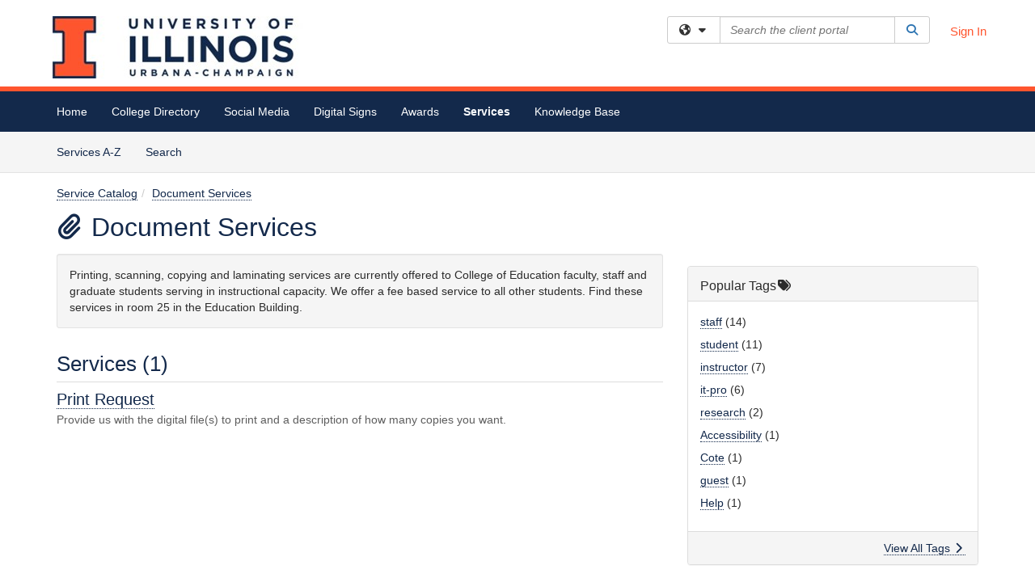

--- FILE ---
content_type: text/html; charset=utf-8
request_url: https://help.uillinois.edu/TDClient/44/Portal/Requests/ServiceCatalog?CategoryID=60
body_size: 14138
content:

<!DOCTYPE html>

<html lang="en" xmlns="http://www.w3.org/1999/xhtml">
<head><meta name="viewport" content="width=device-width, initial-scale=1.0" /><!-- Google Tag Manager -->
<script>(function(w,d,s,l,i){w[l]=w[l]||[];w[l].push({'gtm.start':
new Date().getTime(),event:'gtm.js'});var f=d.getElementsByTagName(s)[0],
j=d.createElement(s),dl=l!='dataLayer'?'&l='+l:'';j.async=true;j.src=
'https://www.googletagmanager.com/gtm.js?id='+i+dl;f.parentNode.insertBefore(j,f);
})(window,document,'script','dataLayer','GTM-WR9V5K73');</script>
<!-- End Google Tag Manager --><script>
  window.TdxGtmContext = {"User":{"Id":0,"UID":"00000000-0000-0000-0000-000000000000","UserName":"","FullName":"Public User","AlertEmail":"publicuser@noreply.com","Role":"Experience User","HasTDNext":false,"StandardApplicationNames":null,"TicketApplicationNames":[],"AssetApplicationNames":[],"ClientPortalApplicationNames":[],"Type":"Technician","Analytics":{"Title":null,"Organization":null}},"Partition":{"Id":56,"Name":"University of Illinois System Production"},"BillableEntity":{"Id":2,"Name":"University of Illinois System","SalesForceIdentifier":"0013600001H1DNdAAN","GWMIID":"053aa8ab-41bd-40c4-a273-d019c1feb8de"},"Environment":{"ShortName":"PRD"}};
</script><script src="/TDPortal/Content/Scripts/jquery/2.2.4/jquery.min.js?v=20260120201726"></script><script src="/TDPortal/Content/Scripts/jquery-migrate/1.4.1/jquery-migrate.min.js?v=20260120201726"></script><script src="/TDPortal/Content/Scripts/jquery-ui/1.13.2/jquery-ui-1.13.2.custom.timepicker.min.js?v=20260120202054"></script><link href="/TDPortal/Content/Styles/jquery-ui/1.13.2/jquery-ui.compiled.min.css?v=20260120202056" rel="stylesheet" type="text/css"  /><link href="/TDPortal/Content/bootstrap/3.4.1/dist/css/bootstrap.min.css?v=20260120201726" rel="stylesheet" type="text/css" id="lnkBootstrapCSS" /><script src="/TDPortal/Content/bootstrap/3.4.1/dist/js/bootstrap.min.js?v=20260120201726"></script><link href="/TDPortal/Content/FontAwesome/css/fontawesome.min.css?v=20260120201724" rel="stylesheet" type="text/css" id="lnkFontAwesome" /><link href="/TDPortal/Content/FontAwesome/css/solid.css?v=20260120201724" rel="stylesheet" type="text/css"  /><link href="/TDPortal/Content/FontAwesome/css/regular.css?v=20260120201724" rel="stylesheet" type="text/css"  /><link href="/TDPortal/Content/FontAwesome/css/brands.css?v=20260120201724" rel="stylesheet" type="text/css"  /><link href="/TDPortal/Content/FontAwesome/css/v4-shims.css?v=20260120201724" rel="stylesheet" type="text/css"  /><link href="/TDClient/Styles/bootstrap_custom.min.css?v=20260120202054" rel="stylesheet" type="text/css"  /><link href="/TDClient/Styles/TDStyles.min.css?v=20260120202056" rel="stylesheet" type="text/css"  /><link href="https://help.uillinois.edu/TDPortal/BE/Style/2/TDClient/44?v=20201027201707" rel="stylesheet" type="text/css" /><script src="/TDPortal/Content/Scripts/tdx/dist/TDJSFramework.compiled.min.js?v=20260120202054"></script><script src="/TDPortal/Content/Scripts/tdx/dist/modalFocusTrap.min.js?v=20260120202052"></script><script src="/TDPortal/Content/Scripts/underscore/1.12.1/underscore-min.js?v=20260120201726"></script>
<script src="/TDClient/Scripts/clientOS.min.js?v=20260120202046"></script>
<script src="/TDClient/Scripts/collapseMe.min.js?v=20260120202046"></script>
<script src="/TDClient/Scripts/tdsearchfilter.min.js?v=20260120202046"></script>
<script src="/TDClient/Scripts/SiteSearch.min.js?v=20260120202046"></script>
<script src="/TDPortal/Content/Scripts/tdx/dist/elasticsearchAutocomplete.min.js?v=20260120202052"></script>
<link id="ctl00_ctl00_lnkFavicon" rel="icon" href="https://help.uillinois.edu/TDPortal/BE/Icon/2/44?v=20201027201707" />

    
    <script async src="//www.googletagmanager.com/gtag/js?id=UA-64154309-11"></script>
    <script>

      $(function () {

        window.dataLayer = window.dataLayer || [];
        function gtag() { dataLayer.push(arguments); }
        gtag('js', new Date());
        // Be sure to set the proper cookie domain to the customer's full subdomain when sending the pageview hit.
        gtag('config', 'UA-64154309-11', { 'cookie_domain': 'help.uillinois.edu' });

        });

    </script>

  

  <script>

      $(function () {
        var masterUi = MasterUI({
          isPostback: false,
          baseUrl: '/TDClient/',
          isTdGoogleAnalyticsEnabled: true,
          isAuthenticated: false
          });

        $('#collapseMe').collapseMe({
          toggleVisibilitySelector: '.navbar-toggle'
        });

        TeamDynamix.addRequiredFieldHelp();
      });

      // The sub-nav menu uses padding-top to position itself below the header bar and main navigation sections. When the
      // window is resized, there is a chance that the content of these header or nav sections wraps, causing the height
      // to change, potentially covering the sub-nav menu, which is obviously a big usability problem. This function
      // listens for when the window size or orientation is changing (and also when the window first loads), and adjusts
      // the padding so that the sub-nav menu appears in the correct location.
      $(window).bind('load ready resize orientationchange', function () {
        var headerHeight = $('#divMstrHeader').height();
        $('#navShim').css({
          "padding-top": headerHeight
        });

        $('#content').css({
          "padding-top": headerHeight,
          "margin-top": headerHeight * -1
        });
      });
  </script>

  
  

  

  <script>

    function ReloadList() {
      window.location.href = window.location.href;
    }

  </script>


<meta property="og:title" content="Document Services" />
<meta property="og:type" content="website" />
<meta property="og:url" content="https://help.uillinois.edu/TDClient/44/Portal/Requests/ServiceCatalog?CategoryID=60" />
<meta property="og:image" content="https://help.uillinois.edu/TDPortal/BE/Logo/2/44" />
<meta property="og:description" content="Printing, scanning, copying and laminating services are currently offered to College of Education faculty, staff and graduate students serving in instructional capacity. We offer a fee based service to all other students. Find these services in room 25 in the Education Building." />
  <meta property="og:site_name" content="University of Illinois System - Services" /><title>
	Service Catalog - Document Services
</title></head>
<body>
<!-- Google Tag Manager (noscript) -->
<noscript><iframe src="https://www.googletagmanager.com/ns.html?id=GTM-WR9V5K73"
height="0" width="0" style="display:none;visibility:hidden"></iframe></noscript>
<!-- End Google Tag Manager (noscript) -->
<form method="post" action="/TDClient/44/Portal/Requests/ServiceCatalog?CategoryID=60" id="aspnetForm">
<div class="aspNetHidden">
<input type="hidden" name="__EVENTTARGET" id="__EVENTTARGET" value="" />
<input type="hidden" name="__EVENTARGUMENT" id="__EVENTARGUMENT" value="" />
<input type="hidden" name="__LASTFOCUS" id="__LASTFOCUS" value="" />
<input type="hidden" name="__VIEWSTATE" id="__VIEWSTATE" value="yVkCJdY0d/mb4fG7eS7c5VnGJ7CjMdmUz5PWD6yIKbFemZ2WrEUndrw1RYoT++7D57er10avCUeYSE1SmIUW+p2vwJ27mHK9Mihrng3DovtaEKYoKE33MFDHP0/PjGYqGIvYLJk3ngHimuwP31hpDKvFAkIevmBbmQLxPLBKN92aUEUY6mytpKYD7V4DrMBcE9DMCG5Pta3O07+3B23EJqUPvCB31twZIMoUyAea1lHtJ+C/[base64]/r1fkDLCtKFd9Y+cVy5VxJWB2RqtLSi6GNkt9V6Kq43xQQT4z3RoiWgfQou0QKNi9yLXHVi5G4/osXh9xXw0WAUOhuBeJGhyeLiHJe5TdvGXNlIT/5hDml3TT/8Grb0yeb23VJqyVUR5O/NBfM0r97Sj2UclBDh9YcQTfh8UlKAqpq8iPEIAgOFf3s0s0wJ/[base64]/ckM8F8/0/GrCXjnvb63+KRqGa1MKZayN+qh/acJaEN6m/eP85QqEl9MHXk2x3Xi5dIcz/9iyzwv3ZPu7cYCD64AChYFLm0e9T6F8G6jgR7jASF8zAGkq6QqRFntOvM4PCgP2Wjx2OvpDRkG/DJcDBTAg/eNcA9Y=" />
</div>

<script type="text/javascript">
//<![CDATA[
var theForm = document.forms['aspnetForm'];
if (!theForm) {
    theForm = document.aspnetForm;
}
function __doPostBack(eventTarget, eventArgument) {
    if (!theForm.onsubmit || (theForm.onsubmit() != false)) {
        theForm.__EVENTTARGET.value = eventTarget;
        theForm.__EVENTARGUMENT.value = eventArgument;
        theForm.submit();
    }
}
//]]>
</script>


<script src="/TDClient/WebResource.axd?d=pynGkmcFUV13He1Qd6_TZMSMQxVWLi4fik2rw1_u_hZsCNzwv5c621ov6_ZX_wzTt5vh-g2&amp;t=638901392248157332" type="text/javascript"></script>


<script src="/TDClient/ScriptResource.axd?d=NJmAwtEo3Ipnlaxl6CMhvmVxW3-Ljsg_2Hna32smxrg-6ogyYAN3UTPsJQ8m1uwzn_kuf2Wpne6NSFmYui3h0wCQhJN3ZUiLTNkvhiIgZpq74-lKmofUPQGJ8own8RI2_mwAcmvlSj2WBnqwm5Wj4cyNvv81&amp;t=5c0e0825" type="text/javascript"></script>
<script src="/TDClient/ScriptResource.axd?d=dwY9oWetJoJoVpgL6Zq8OLdGoo5BVWQ_Eo60QZTEhEcHeiVfwgY9tLCgzdZ5TRwvrwYEnOvujbNccOVLUfWtUg4HivSIsewg6JABxkBGEqVVV64eiRyCAsPDqh6tUioISUQKB74sWMO4Er2mHrWEIWs_sBM1&amp;t=5c0e0825" type="text/javascript"></script>
<div class="aspNetHidden">

	<input type="hidden" name="__VIEWSTATEGENERATOR" id="__VIEWSTATEGENERATOR" value="5C261F79" />
</div>
<script type="text/javascript">
//<![CDATA[
Sys.WebForms.PageRequestManager._initialize('ctl00$ctl00$smMain', 'aspnetForm', ['fctl00$ctl00$cpContent$cpContent$UpdatePanel1','','fctl00$ctl00$cpContent$cpContent$UpdatePanel2','','tctl00$ctl00$cpContent$cpContent$lblResults$ctl00',''], ['ctl00$ctl00$cpContent$cpContent$chkShowInactiveRoot','','ctl00$ctl00$cpContent$cpContent$chkShowInactive',''], [], 90, 'ctl00$ctl00');
//]]>
</script>

<div id="ctl00_ctl00_upMain" style="display:none;">
	
    <div id="ctl00_ctl00_pbMain" class="progress-box-container"><div class="progress-box-body"><div class="well shadow"><h2 class="h4 gutter-top-none">Updating...</h2><div class="progress" style="margin-bottom: 0;"><div class="progress-bar progress-bar-striped active" role="progressbar" aria-valuemin="0" aria-valuemax="100" style="width: 100%"></div></div></div></div></div>
  
</div>

<header id="ctl00_ctl00_navHeader" role="banner">

  <div id="divMstrHeader" class="master-header NoPrint" style="background-color: #fff;">

  

  <div class="logo-header-full hidden-xs">

    
    <div class="pull-left">
      <a href="#mainContent" class="sr-only sr-only-focusable">Skip to main content</a>
    </div>


    <div id="ctl00_ctl00_divPageHeader" class="container logo-header clearfix" style="padding: 5px;">

      <div id="divLogo" class="pull-left logo-container">

        <a href="https://illinois.edu/"
           target="_blank">
          <img src="/TDPortal/BE/Logo/2/44" alt="University of Illinois System Home Page" class="js-logo img-responsive" />
          <span class="sr-only">(opens in a new tab)</span>
        </a>

      </div>

      <div class="master-header-right pull-right padding-top padding-bottom">

        

          <div class="pull-left topLevelSearch input-group">
            <div id="SiteSearch-48a318fbc25d4461a98b775ad5d36ad3" class="gutter-bottom input-group site-search" style="max-width: 400px;">
  <div id="SiteSearch-dropdown-48a318fbc25d4461a98b775ad5d36ad3" class="input-group-btn">
    <button type="button" id="SiteSearch-filter-48a318fbc25d4461a98b775ad5d36ad3" class="btn btn-default dropdown-toggle" data-toggle="dropdown"
            aria-haspopup="true" aria-expanded="false" title="Filter your search by category" data-component="all">
      <span class="fa-solid fa-solid fa-earth-americas"></span><span class="fa-solid fa-fw fa-nopad fa-caret-down" aria-hidden="true"></span>
      <span class="sr-only">
        Filter your search by category. Current category:
        <span class="js-current-component">All</span>
      </span>
    </button>
    <ul tabindex="-1" aria-label="Filter your search by category" role="menu" class="dropdown-menu" >
      <li>
        <a role="menuitem" href="javascript:void(0);" data-component-text="All" data-component="all" data-component-icon="fa-solid fa-earth-americas" title="Search all areas">
          <span class="fa-solid fa-fw fa-nopad fa-earth-americas" aria-hidden="true"></span>
          All
        </a>
      </li>

      <li aria-hidden="true" class="divider"></li>

        <li role="presentation">
          <a role="menuitem" href="javascript:void(0);" data-component-text="Knowledge Base" data-component="kb" data-component-icon="fa-lightbulb" title="Search Knowledge Base">
            <span class="fa-regular fa-fw fa-nopad fa-lightbulb" aria-hidden="true"></span>
            Knowledge Base
          </a>
        </li>

        <li role="presentation">
          <a role="menuitem" href="javascript:void(0);" data-component-text="Service Catalog" data-component="sc" data-component-icon="fa-compass" title="Search Service Catalog">
            <span class="fa-solid fa-fw fa-nopad fa-compass" aria-hidden="true"></span>
            Service Catalog
          </a>
        </li>

    </ul>
  </div>

  <label class="sr-only" for="SiteSearch-text-48a318fbc25d4461a98b775ad5d36ad3">Search the client portal</label>

  <input id="SiteSearch-text-48a318fbc25d4461a98b775ad5d36ad3" type="text" class="form-control" autocomplete="off" placeholder="Search the client portal" title="To search for items with a specific tag, enter the # symbol followed by the name of the tag.
To search for items using exact match, place double quotes around your text." />

  <span class="input-group-btn">
    <button id="SiteSearch-button-48a318fbc25d4461a98b775ad5d36ad3" class="btn btn-default" type="button" title="Search">
      <span class="fa-solid fa-fw fa-nopad fa-search blue" aria-hidden="true"></span>
      <span class="sr-only">Search</span>
    </button>
  </span>
</div>

<script>
  $(function() {
    var siteSearch = new TeamDynamix.SiteSearch({
      searchUrl: "/TDClient/44/Portal/Shared/Search",
      autocompleteSearchUrl: '/TDClient/44/Portal/Shared/AutocompleteSearch',
      autocompleteResultsPosition: 'fixed',
      autocompleteResultsZIndex: 1000,
      searchTextBoxSelector: '#SiteSearch-text-48a318fbc25d4461a98b775ad5d36ad3',
      searchComponentFilterButtonSelector: '#SiteSearch-filter-48a318fbc25d4461a98b775ad5d36ad3',
      searchButtonSelector: '#SiteSearch-button-48a318fbc25d4461a98b775ad5d36ad3',
      searchFilterDropdownSelector: '#SiteSearch-dropdown-48a318fbc25d4461a98b775ad5d36ad3',
      showKnowledgeBaseOption: true,
      showServicesOption: true,
      showForumsOption: false,
      autoFocusSearch: false
    });
  });
</script>
          </div>

        
          <div title="Sign In" class="pull-right gutter-top-sm">
            <a href="/TDClient/44/Portal/Login.aspx?ReturnUrl=%2fTDClient%2f44%2fPortal%2fRequests%2fServiceCatalog%3fCategoryID%3d60">
              Sign In
            </a>
          </div>
        
      </div>

    </div>

  </div>

  <nav id="ctl00_ctl00_mainNav" class="navbar navbar-default themed tdbar" aria-label="Primary">
    <div id="navContainer" class="container">

      <div class="navbar-header">
        <button type="button" class="pull-left navbar-toggle collapsed themed tdbar-button-anchored tdbar-toggle gutter-left" data-toggle="collapse" data-target=".navbar-collapse">
          <span class="tdbar-button-anchored icon-bar"></span>
          <span class="tdbar-button-anchored icon-bar"></span>
          <span class="tdbar-button-anchored icon-bar"></span>
          <span class="sr-only">Show Applications Menu</span>
        </button>
        <a class="navbar-brand hidden-sm hidden-md hidden-lg themed tdbar-button-anchored truncate-be" href="#">

          UIUC - College of Education
        </a>
      </div>

      <div id="td-navbar-collapse" class="collapse navbar-collapse">

        <ul class="nav navbar-nav nav-collapsing" id="collapseMe">

          
            <li class="themed tdbar-button-anchored hidden-sm hidden-md hidden-lg">
              <a href="/TDClient/44/Portal/Login.aspx?ReturnUrl=%2fTDClient%2f44%2fPortal%2fRequests%2fServiceCatalog%3fCategoryID%3d60">Sign In</a>
            </li>
          
            <li id="divSearch" class="themed tdbar-button-anchored hidden-sm hidden-md hidden-lg">
              <a href="/TDClient/44/Portal/Shared/Search" title="search">Search</a>
            </li>
          
              <li id="divDesktop196cfb19-8370-4430-a6ae-12ec5c2de844" class="themed tdbar-button-anchored">
                <a href="/TDClient/44/Portal/Home/">Home</a>
              </li>
            
              <li id="divDesktopf704cca7-30e9-4a4f-8b72-5cb5e1c694ba" class="themed tdbar-button-anchored">
                <a href="/TDClient/44/Portal/Home/?ID=f704cca7-30e9-4a4f-8b72-5cb5e1c694ba">College Directory</a>
              </li>
            
              <li id="divDesktopa49cd38e-5b86-4e15-b796-c415ef828aee" class="themed tdbar-button-anchored">
                <a href="/TDClient/44/Portal/Home/?ID=a49cd38e-5b86-4e15-b796-c415ef828aee">Social Media</a>
              </li>
            
              <li id="divDesktopfbd942ec-b3ba-4fe3-a58b-3a7f332ae039" class="themed tdbar-button-anchored">
                <a href="/TDClient/44/Portal/Home/?ID=fbd942ec-b3ba-4fe3-a58b-3a7f332ae039">Digital Signs</a>
              </li>
            
              <li id="divDesktop35083a3c-d367-40d4-8ba5-b07f092bd2c4" class="themed tdbar-button-anchored">
                <a href="/TDClient/44/Portal/Home/?ID=35083a3c-d367-40d4-8ba5-b07f092bd2c4">Awards</a>
              </li>
            

          
            <li id="divTDRequests" class="themed tdbar-button-anchored sr-focusable">
              <a href="/TDClient/44/Portal/Requests/ServiceCatalog">Services</a>
            </li>
          
            <li id="divTDKnowledgeBase" class="themed tdbar-button-anchored sr-focusable">
              <a href="/TDClient/44/Portal/KB/">Knowledge Base</a>
            </li>
          

          <li class="themed tdbar-button-anchored hidden-xs more-items-button" id="moreMenu">
            <a data-toggle="dropdown" title="More Applications" href="javascript:;">
              <span class="sr-only">More Applications</span>
              <span class="fa-solid fa-ellipsis-h" aria-hidden="true"></span>
            </a>
            <ul class="dropdown-menu dropdown-menu-right themed tdbar" id="collapsed"></ul>
          </li>

        </ul>
      </div>

    </div>

  </nav>

  </div>

  </header>



<div id="navShim" class="hidden-xs hidden-sm"></div>
<main role="main">
  <div id="content">
    <div id="mainContent" tabindex="-1"></div>
    

  
    <nav id="divTabHeader" class="tdbar-sub NoPrint hidden-xs navbar-subnav" aria-label="Services">
      <a href="#servicesContent" class="sr-only sr-only-focusable">Skip to Services content</a>
      <div class="container clearfix">
        <ul class="nav navbar-nav js-submenu" id="servicesSubMenu" style="margin-left: -15px;">

          
          <li>
            <a href="/TDClient/44/Portal/Services/ServicesAtoZ">Services A-Z</a>
          </li>
          
          <li>
            <a href="/TDClient/44/Portal/Requests/ServiceCatalogSearch">Search <span class="sr-only">Services</span></a>
          </li>

        </ul>
      </div>
    </nav>

  

  <div class="container gutter-top">
    <div id="servicesContent" tabindex="-1" style="outline:none;">
      

<span id="ctl00_ctl00_cpContent_cpContent_lblResults_ctl00" aria-live="polite" aria-atomic="true"><span id="ctl00_ctl00_cpContent_cpContent_lblResults_lblResults-label" class="red tdx-error-text"></span></span>

<div class="gutter-bottom">

  <div>
    <nav aria-label="Breadcrumb">
      <ol class="breadcrumb">
        <li><a href="ServiceCatalog">Service Catalog</a></li><li class="active"><a href="ServiceCatalog?CategoryID=60">Document Services</a></li>
      </ol>
    </nav>

    
  </div>

  <h1>
    <span id="ctl00_ctl00_cpContent_cpContent_spnIcon">
      <span class="fa-solid category-icon" id="spnIconInner" visible="false">
        
      </span>
    </span>
    <span id="ctl00_ctl00_cpContent_cpContent_lblCategoryName">Document Services</span>
    
  </h1>

</div>

<div class="row">

  <div id="divCats" class="col-md-8">

    <div id="ctl00_ctl00_cpContent_cpContent_divCategoryDescription" class="well">Printing, scanning, copying and laminating services are currently offered to College of Education faculty, staff and graduate students serving in instructional capacity. We offer a fee based service to all other students. Find these services in room 25 in the Education Building.</div>

    <div id="ctl00_ctl00_cpContent_cpContent_UpdatePanel1" aria-live="polite" aria-atomic="true">
	
        <div id="ctl00_ctl00_cpContent_cpContent_divServices" class="wrap-text">
          <h2>Services (1)</h2>

<div class="gutter-bottom">
    <div class="gutter-bottom-lg">
      <h3 class="gutter-bottom-xs">


        <a href="/TDClient/44/Portal/Requests/ServiceDet?ID=96">
          Print Request
        </a>



      </h3>
      <div class="gray">
        Provide us with the digital file(s) to print and a description of how many copies you want.
      </div>
    </div>
</div>
          </div>
      
</div>

    <span id="ctl00_ctl00_cpContent_cpContent_UpdatePanel2" aria-live="polite" aria-atomic="true">
        
      </span>

  </div>

  <div id="divCatsSidebar" class="col-md-4">

    

    

    

    <div class="gutter-top">
      

<div class="panel panel-default tag-list">

  <div class="panel-heading">
    <h2 class="h3 panel-title">
      Popular Tags<span class="fa-solid fa-tags" aria-hidden="true"></span>
    </h2>
  </div>

  <div class="panel-body">
    <ul id="ctl00_ctl00_cpContent_cpContent_tags_ulTags" class="panel-list">
      
          <li class="gutter-bottom-sm">
            <a href="/TDClient/44/Portal/Requests/ServiceCatalogSearch?SearchText=%23staff" rel="nofollow">staff</a> (14)
          </li>
        
          <li class="gutter-bottom-sm">
            <a href="/TDClient/44/Portal/Requests/ServiceCatalogSearch?SearchText=%23student" rel="nofollow">student</a> (11)
          </li>
        
          <li class="gutter-bottom-sm">
            <a href="/TDClient/44/Portal/Requests/ServiceCatalogSearch?SearchText=%23instructor" rel="nofollow">instructor</a> (7)
          </li>
        
          <li class="gutter-bottom-sm">
            <a href="/TDClient/44/Portal/Requests/ServiceCatalogSearch?SearchText=%23it-pro" rel="nofollow">it-pro</a> (6)
          </li>
        
          <li class="gutter-bottom-sm">
            <a href="/TDClient/44/Portal/Requests/ServiceCatalogSearch?SearchText=%23research" rel="nofollow">research</a> (2)
          </li>
        
          <li class="gutter-bottom-sm">
            <a href="/TDClient/44/Portal/Requests/ServiceCatalogSearch?SearchText=%23Accessibility" rel="nofollow">Accessibility</a> (1)
          </li>
        
          <li class="gutter-bottom-sm">
            <a href="/TDClient/44/Portal/Requests/ServiceCatalogSearch?SearchText=%23Cote" rel="nofollow">Cote</a> (1)
          </li>
        
          <li class="gutter-bottom-sm">
            <a href="/TDClient/44/Portal/Requests/ServiceCatalogSearch?SearchText=%23guest" rel="nofollow">guest</a> (1)
          </li>
        
          <li class="gutter-bottom-sm">
            <a href="/TDClient/44/Portal/Requests/ServiceCatalogSearch?SearchText=%23Help" rel="nofollow">Help</a> (1)
          </li>
        
    </ul>

    

  </div>

  <div class="panel-footer clearfix">
    <div class="pull-right">
      <a href="/TDClient/44/Portal/Shared/BrowseTags?ItemID=0&ComponentID=47">
        View All Tags
        <span class="fa-solid fa-chevron-right" aria-hidden="true"></span>
      </a>
    </div>
  </div>

</div>
    </div>

  </div>
</div>


    </div>
  </div>


  </div>
</main>



<script type="text/javascript">
//<![CDATA[
setNavPosition('TDRequests');Sys.Application.add_init(function() {
    $create(Sys.UI._UpdateProgress, {"associatedUpdatePanelId":null,"displayAfter":500,"dynamicLayout":true}, null, null, $get("ctl00_ctl00_upMain"));
});
//]]>
</script>
</form>


  
  



  <footer role="contentinfo">

    <div class="master-footer">
      <div class="footer-hide" style="display: none">
<div class="il-footer-contact uofi_address">
<a href="https://illinois.edu">
<img src="https://help.uillinois.edu/TDPortal/Images/Viewer?fileName=573838a5-a104-420a-96cd-b4dd4a7cbdad.png" alt="UIUC Home" style="padding: 10px 0 15px"></a>
<p class="primary_site_title" style=""><a href="https://techservices.illinois.edu/"><img style="height: 25px; padding-right: 10px" src="[data-uri]" alt="Address">Technology Services</a></p>
<p>1211 Digital Computer Lab</p><p>1304 W Springfield Ave</p>
<p>Urbana, IL 61801</p>
<p>8:00 AM to 9:00 PM Mon-Fri<br>12:00 PM to 5:00 PM Sat-Sun</p>
<p><a href="tel:2172447000"><img style="height: 25px; padding-right: 10px" src="[data-uri]" alt="Phone">217-244-7000</a></p>

<p><a href="mailto:consult@illinois.edu"><img style="height: 25px; padding-right: 10px" src="[data-uri]" alt="Email">consult@illinois.edu</a></p>
</div>

<div class="il-footer-navigation">
<nav class="nav-technology" aria-label="Technology Services Footer Links">
<h2>More help links:</h2>
<ul>
<li><a href="https://web.uillinois.edu/teamdynamix">TeamDynamix Transition</a></li>
<li><a href="https://help.uillinois.edu/TDClient/37/uic/Home/">UIC Help Center</a></li>
<li><a href="https://help.uillinois.edu/TDClient/38/uis/Home/">UIS Help Center</a></li>
</ul>
</nav>
</div>


<div class="il-footer-navigation">
<nav class="nav-campus" aria-label="Campus Footer Links">
<h2>Quick access to:</h2>
<ul>
<li><a href="https://illinois.edu/">University of Illinois</a></li>
<li><a href="https://directory.illinois.edu/search">Directory</a></li>
<li><a href="https://illinois.edu/resources/calendars.html">Calendars</a></li>
<li><a href="https://map.illinois.edu/view">Map</a></li>
</ul>
</nav>
</div>

<nav class="il-footer-links nav-additional" aria-label="Additional Links">
<h2 class="il-invisible">Additional links</h2>
<ul>
<li><a href="https://www.vpaa.uillinois.edu/resources/web_privacy">Privacy Policy</a></li>
<li><a href="https://itaccessibility.illinois.edu/contact">Accessibility</a></li>
</ul>
</nav>
</div>
      
    </div>

  </footer>



<script>

    
    

      // Inject the Google Analytics isogram. This must happen here because it
      // cannot be injected through an external javascript library.
      (function (i, s, o, g, r, a, m) {
        i['GoogleAnalyticsObject'] = r; i[r] = i[r] || function () {
          (i[r].q = i[r].q || []).push(arguments)
        }, i[r].l = 1 * new Date(); a = s.createElement(o),
          m = s.getElementsByTagName(o)[0]; a.async = 1; a.src = g; m.parentNode.insertBefore(a, m)
      })(window, document, 'script', '//www.google-analytics.com/analytics.js', 'ga');
    

      // Per Incident #6707155. Need to focus on img. pseudo-class :focus-within is not supported in IE
      (function ($) {
        var $anchor = $('#divLogo a');
        var $beLogo = $('#divLogo a img');

        $anchor.focus(function () {
          $beLogo.addClass('accessibility-focus-on-logo');
        }).blur(function () {
          $beLogo.removeClass('accessibility-focus-on-logo');
        });

        
        
          const queryParams = new URLSearchParams(window.location.search);
          let showChatbot = true;
          if (queryParams.has('nobot')) {
            const nobotFlag = queryParams.get('nobot');
            if (nobotFlag === '1' || nobotFlag === 'true') {
              showChatbot = false;
            }
          }

          if(showChatbot) {
            $.ajax({
              url: "/TDClient/44/Portal/Chatbots/GetScript",
              type: "GET",
              dataType: 'text',
              success: function (data) {
                
                var jQueryAjaxSettingsCache = jQuery.ajaxSettings.cache;
                jQuery.ajaxSettings.cache = true;
                $(document.body).append(data);
                jQuery.ajaxSettings.cache = jQueryAjaxSettingsCache;
              }
            });
          }
        

        window.addEventListener("message", (event) => {

          // Only accept events that come from the same origin
          if (event.origin != window.location.origin) {
            return;
          }

          switch (event.data.type) {

            case "authenticate-using-popup":
              handleAuthenticateUsingPopup(event.data.payload);
              break;

            case "authenticated-successfully":
              handleAuthenticatedSuccessfully(event.data.payload);
              break;

            default:
              break;
          }

        });

        function handleAuthenticateUsingPopup(payload) {
          let loginUrl = '/TDClient/44/Portal/Login.aspx';

          if (payload.successCallbackUrl) {
            loginUrl += '?SuccessCallbackUrl=' + payload.successCallbackUrl;
          }

          window.open(loginUrl, "_blank", "popup=1");
        }

        function handleAuthenticatedSuccessfully() {
          event.source.close();
          window.location.href = window.location.href;
        }
    })(jQuery);

</script>

</body>
</html>


--- FILE ---
content_type: text/css
request_url: https://help.uillinois.edu/TDPortal/BE/Style/2/TDClient/44?v=20201027201707
body_size: 826
content:
.logo-header-full{background-color:#ffffff;color:#13294b;}
.logo-header-full a, .navbar-header>.navbar-toggle{color:#ff552e !important;}
.logo-header-full a:hover{color:#13294b !important;}
.themed.tdbar{border-top-width:6px !important;border-bottom-width:0px !important;background-color:#13294b !important;border-top-color:#ff552e !important;border-bottom-color:#ff552e !important;}
.themed.tdbar-button, .themed.tdbar-button-anchored, .themed.tdbar-button-anchored a{color:#ffffff !important;}
.themed.tdbar-button:hover, .themed.tdbar-button-anchored:hover, .themed.tdbar-button-anchored a:hover, .themed.tdbar-toggle:hover, .themed.tdbar-toggle:focus{background-color:#dd3403 !important;}
.themed.tdbar-button.active, .themed.tdbar-button-anchored.active, .themed.tdbar-button-anchored.active a{color:#f8fafc !important;}
.themed.tdbar-button.active:hover, .themed.tdbar-button-anchored.active:hover, .themed.tdbar-button-anchored.active a:hover{}
h1, .h1{color:#13294b;}
h2, .h2{color:#13294b;}
h3, .h3{color:#13294b;}
h4, .h4{color:#13294b;}
h5, .h5{color:#13294b;}
.hilite, .hilite a, .hilite td, tr.hilite, tr.hilite a, tr.hilite td{}
.nav-shelf>li.active>a{border-bottom-color:#13294b;}
.nav-shelf>li.active>a:hover{border-bottom-color:#13294b;}
.nav-shelf>li>a:hover{border-bottom-color:#13294b;}
.btn-primary{background-color:#13294b;border-color:#13294b;color:#ffffff;}
.btn-primary.disabled, .btn-primary[disabled], fieldset[disabled] .btn-primary, .btn-primary.disabled:hover, .btn-primary[disabled]:hover, fieldset[disabled] .btn-primary:hover, .btn-primary.disabled:focus, .btn-primary[disabled]:focus, fieldset[disabled] .btn-primary:focus, .btn-primary.disabled.focus, .btn-primary[disabled].focus,fieldset[disabled] .btn-primary.focus, .btn-primary.disabled:active, .btn-primary[disabled]:active, fieldset[disabled] .btn-primary:active, .btn-primary.disabled.active, .btn-primary[disabled].active, fieldset[disabled] .btn-primary.active{background-color:#13294b;border-color:#13294b;color:#ffffff;}
.btn-primary:hover, .btn-primary:focus, .btn-primary.focus, .btn-primary:active, .btn-primary.active, .open > .dropdown-toggle.btn-primary{background-color:#dd3403;border-color:#dd3403;}
.btn-default{}
.btn-default.disabled, .btn-default[disabled], fieldset[disabled] .btn-default, .btn-default.disabled:hover, .btn-default[disabled]:hover, fieldset[disabled] .btn-default:hover, .btn-default.disabled:focus, .btn-default[disabled]:focus, fieldset[disabled] .btn-default:focus, .btn-default.disabled.focus, .btn-default[disabled].focus, fieldset[disabled] .btn-default.focus, .btn-default.disabled:active, .btn-default[disabled]:active, fieldset[disabled] .btn-default:active, .btn-default.disabled.active, .btn-default[disabled].active, fieldset[disabled] .btn-default.active{background-color:#13294b;}
.btn-default:hover, .btn-default:focus, .btn-default.focus, .btn-default:active, .btn-default.active, .open > .dropdown-toggle.btn-default{}
a.DetailAction, button.DetailAction{background-color:#ff553e;color:#ffffff;}
a.DetailAction:hover, button.DetailAction:hover{background-color:#13294b;color:#ffffff;}
a, .btn-link{color:#13294b;}
a:hover, .btn-link:hover{color:#ff553e;}
